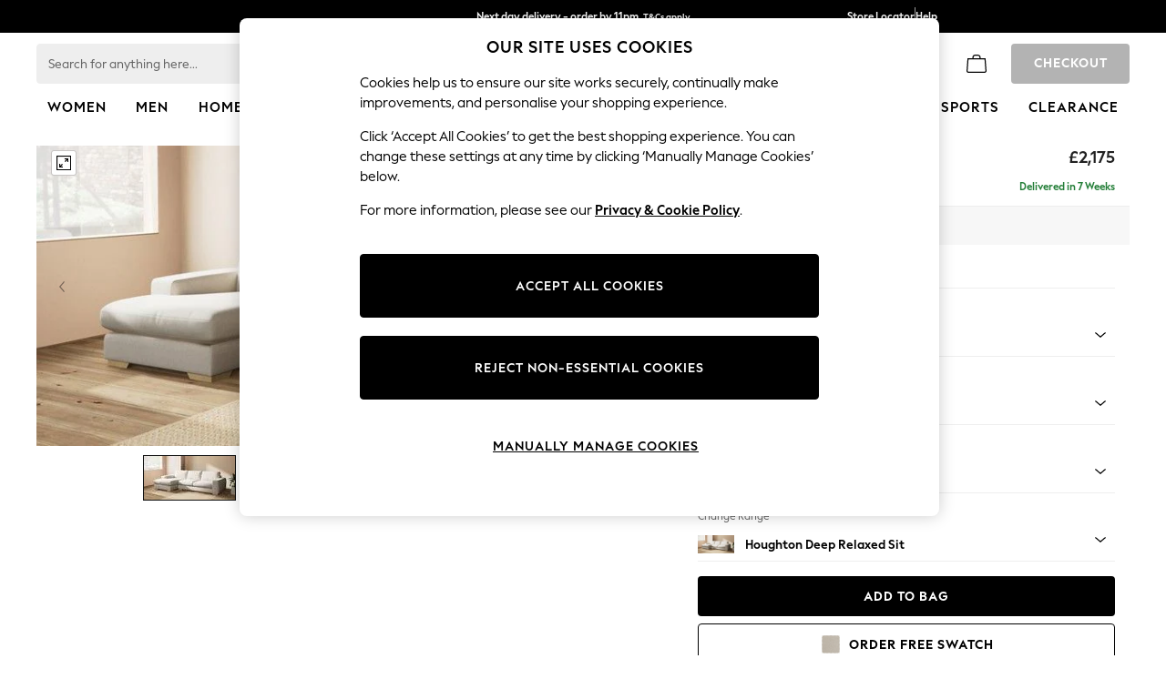

--- FILE ---
content_type: image/svg+xml
request_url: https://www.next.co.uk/static-content/ux-fabric/iconography-graphics/common/social/social-instagram.svg
body_size: 739
content:
<svg xmlns="http://www.w3.org/2000/svg" width="24" height="24" viewBox="0 0 24 24">
  <g id="social-instagram">
    <path id="default" fill-rule="evenodd" d="M13.16 0c1.454.002 2.151.01 2.77.03l.433.016.585.025c1.277.059 2.15.262 2.913.558a5.886 5.886 0 0 1 2.125 1.384A5.883 5.883 0 0 1 23.37 4.14c.297.763.5 1.636.558 2.913l.026.585.015.432c.02.62.028 1.317.03 2.77l.001.845v1.475a92.78 92.78 0 0 1-.03 2.77l-.016.432-.026.585c-.058 1.277-.261 2.15-.558 2.913a5.883 5.883 0 0 1-1.384 2.126 5.883 5.883 0 0 1-2.125 1.384c-.764.296-1.636.5-2.913.558l-.585.025-.433.016a92.78 92.78 0 0 1-2.77.03h-2.32a92.778 92.778 0 0 1-2.771-.03l-.433-.016a121.99 121.99 0 0 1-.584-.025c-1.278-.059-2.15-.262-2.913-.558a5.883 5.883 0 0 1-2.126-1.384A5.883 5.883 0 0 1 .629 19.86c-.297-.763-.5-1.636-.558-2.913l-.026-.585-.015-.432A92.806 92.806 0 0 1 0 13.16v-2.322c.002-1.453.01-2.15.03-2.77l.015-.432.026-.585c.058-1.277.261-2.15.558-2.913a5.882 5.882 0 0 1 1.384-2.126A5.882 5.882 0 0 1 4.139.63C4.902.333 5.774.13 7.052.071l.584-.025L8.07.03A89.64 89.64 0 0 1 10.839 0h2.321Zm-.02 2.162h-2.28c-1.594.003-2.254.012-2.922.036l-.212.008a114.5 114.5 0 0 0-.576.025c-1.17.054-1.805.25-2.228.414a3.71 3.71 0 0 0-1.38.897c-.42.42-.68.82-.898 1.38-.164.423-.36 1.059-.413 2.229l-.025.576-.008.212c-.025.667-.034 1.327-.036 2.921v2.28c.002 1.594.011 2.253.036 2.921l.008.212.025.576c.053 1.17.249 1.806.413 2.229.218.56.478.96.898 1.38.42.42.82.68 1.38.897.423.165 1.058.36 2.228.413 1.097.05 1.528.066 3.71.07h2.28c2.181-.004 2.612-.02 3.709-.07 1.17-.053 1.805-.248 2.228-.413a3.71 3.71 0 0 0 1.38-.897c.42-.42.68-.82.898-1.38.164-.423.36-1.059.413-2.229l.025-.576.009-.212c.024-.668.033-1.327.035-2.921v-2.28c-.002-1.594-.011-2.254-.035-2.921l-.009-.212-.025-.576c-.053-1.17-.249-1.806-.413-2.229a3.717 3.717 0 0 0-.898-1.38 3.71 3.71 0 0 0-1.38-.897c-.423-.165-1.058-.36-2.228-.414l-.576-.025-.212-.008c-.668-.024-1.327-.033-2.921-.036ZM12 5.837a6.163 6.163 0 1 1 0 12.326 6.163 6.163 0 0 1 0-12.326ZM12 8a4 4 0 1 0 0 8 4 4 0 0 0 0-8Zm6.406-3.846a1.44 1.44 0 1 1 0 2.88 1.44 1.44 0 0 1 0-2.88Z" clip-rule="evenodd"/>
  </g>
</svg>
